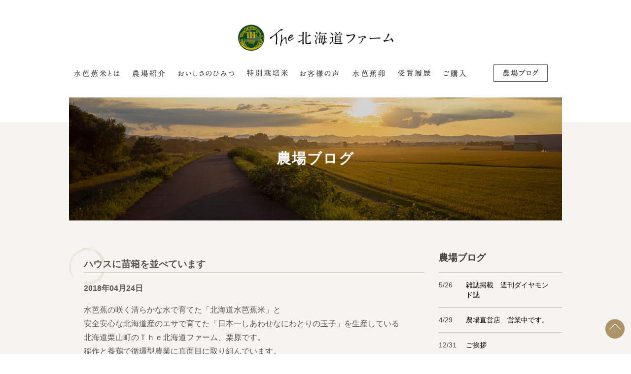

--- FILE ---
content_type: text/html; charset=UTF-8
request_url: https://thehokkaido-farm.co.jp/2018/04/%E3%83%8F%E3%82%A6%E3%82%B9%E3%81%AB%E8%8B%97%E7%AE%B1%E3%82%92%E4%B8%A6%E3%81%B9%E3%81%A6%E3%81%84%E3%81%BE%E3%81%99/
body_size: 29374
content:
<!DOCTYPE html>
<html lang="ja">
<head>
	<meta charset="UTF-8">
	<title>北海道の豊富な水で作る水芭蕉米や黒翡翠鶏のストレスフリー卵をお届け</title>
	<meta name="keywords" content="北海道,牧場,米,卵">
    <meta name="description" content="お米は北海道夕張山系の豊富な雪解け水が生んだ水芭蕉米、卵は1000坪の広大な牧場で育てられた黒翡翠鶏のストレスフリー卵、その他北の恵（じゃがいも、かぼちゃ、こんぶ）の粉末、北海道カレー等、北海道でしか味わえない商品を各種取り揃えております。">
	
	<!--css-->
	<link href="https://thehokkaido-farm.co.jp/main/wp-content/themes/the_hokkaido/css/reset.css" rel="stylesheet" type="text/css" media="all" />
	<link href="https://thehokkaido-farm.co.jp/main/wp-content/themes/the_hokkaido/css/common.css" rel="stylesheet" type="text/css" media="all" />
		<link href="https://thehokkaido-farm.co.jp/main/wp-content/themes/the_hokkaido/css/style.css" rel="stylesheet" type="text/css" media="all" />
		<link href="https://thehokkaido-farm.co.jp/main/wp-content/themes/the_hokkaido/css/font-awesome.min.css" rel="stylesheet" type="text/css" media="all" />
	<!-- viewport setting -->
	<meta name="viewport" content="width=device-width,user-scalable=no,maximum-scale=1" />
	<script src="https://thehokkaido-farm.co.jp/main/wp-content/themes/the_hokkaido/js/jquery-3.1.1.min.js" charset="utf-8"></script>
  	<link rel='dns-prefetch' href='//s.w.org' />
		<script type="text/javascript">
			window._wpemojiSettings = {"baseUrl":"https:\/\/s.w.org\/images\/core\/emoji\/12.0.0-1\/72x72\/","ext":".png","svgUrl":"https:\/\/s.w.org\/images\/core\/emoji\/12.0.0-1\/svg\/","svgExt":".svg","source":{"concatemoji":"https:\/\/thehokkaido-farm.co.jp\/main\/wp-includes\/js\/wp-emoji-release.min.js?ver=5.3.20"}};
			!function(e,a,t){var n,r,o,i=a.createElement("canvas"),p=i.getContext&&i.getContext("2d");function s(e,t){var a=String.fromCharCode;p.clearRect(0,0,i.width,i.height),p.fillText(a.apply(this,e),0,0);e=i.toDataURL();return p.clearRect(0,0,i.width,i.height),p.fillText(a.apply(this,t),0,0),e===i.toDataURL()}function c(e){var t=a.createElement("script");t.src=e,t.defer=t.type="text/javascript",a.getElementsByTagName("head")[0].appendChild(t)}for(o=Array("flag","emoji"),t.supports={everything:!0,everythingExceptFlag:!0},r=0;r<o.length;r++)t.supports[o[r]]=function(e){if(!p||!p.fillText)return!1;switch(p.textBaseline="top",p.font="600 32px Arial",e){case"flag":return s([127987,65039,8205,9895,65039],[127987,65039,8203,9895,65039])?!1:!s([55356,56826,55356,56819],[55356,56826,8203,55356,56819])&&!s([55356,57332,56128,56423,56128,56418,56128,56421,56128,56430,56128,56423,56128,56447],[55356,57332,8203,56128,56423,8203,56128,56418,8203,56128,56421,8203,56128,56430,8203,56128,56423,8203,56128,56447]);case"emoji":return!s([55357,56424,55356,57342,8205,55358,56605,8205,55357,56424,55356,57340],[55357,56424,55356,57342,8203,55358,56605,8203,55357,56424,55356,57340])}return!1}(o[r]),t.supports.everything=t.supports.everything&&t.supports[o[r]],"flag"!==o[r]&&(t.supports.everythingExceptFlag=t.supports.everythingExceptFlag&&t.supports[o[r]]);t.supports.everythingExceptFlag=t.supports.everythingExceptFlag&&!t.supports.flag,t.DOMReady=!1,t.readyCallback=function(){t.DOMReady=!0},t.supports.everything||(n=function(){t.readyCallback()},a.addEventListener?(a.addEventListener("DOMContentLoaded",n,!1),e.addEventListener("load",n,!1)):(e.attachEvent("onload",n),a.attachEvent("onreadystatechange",function(){"complete"===a.readyState&&t.readyCallback()})),(n=t.source||{}).concatemoji?c(n.concatemoji):n.wpemoji&&n.twemoji&&(c(n.twemoji),c(n.wpemoji)))}(window,document,window._wpemojiSettings);
		</script>
		<style type="text/css">
img.wp-smiley,
img.emoji {
	display: inline !important;
	border: none !important;
	box-shadow: none !important;
	height: 1em !important;
	width: 1em !important;
	margin: 0 .07em !important;
	vertical-align: -0.1em !important;
	background: none !important;
	padding: 0 !important;
}
</style>
	<link rel='stylesheet' id='wp-block-library-css'  href='https://thehokkaido-farm.co.jp/main/wp-includes/css/dist/block-library/style.min.css?ver=5.3.20' type='text/css' media='all' />
<link rel='stylesheet' id='colorbox-css'  href='https://thehokkaido-farm.co.jp/main/wp-content/plugins/boxers-and-swipers/colorbox/colorbox.css?ver=1.4.37' type='text/css' media='all' />
<script type='text/javascript' src='https://thehokkaido-farm.co.jp/main/wp-includes/js/jquery/jquery.js?ver=1.12.4-wp'></script>
<script type='text/javascript' src='https://thehokkaido-farm.co.jp/main/wp-includes/js/jquery/jquery-migrate.min.js?ver=1.4.1'></script>
<script type='text/javascript' src='https://thehokkaido-farm.co.jp/main/wp-content/plugins/boxers-and-swipers/colorbox/jquery.colorbox-min.js?ver=1.4.37'></script>
<script type='text/javascript'>
/* <![CDATA[ */
var colorbox_settings = {"rel":"boxersandswipers","transition":"elastic","speed":"350","title":null,"scalePhotos":"true","scrolling":"true","opacity":"0.85","open":null,"returnFocus":"true","trapFocus":"true","fastIframe":"true","preloading":"true","overlayClose":"true","escKey":"true","arrowKey":"true","loop":"true","fadeOut":"300","closeButton":"true","current":"image {current} of {total}","previous":"previous","next":"next","close":"close","width":null,"height":null,"innerWidth":null,"innerHeight":null,"initialWidth":"300","initialHeight":"100","maxWidth":null,"maxHeight":null,"slideshow":"true","slideshowSpeed":"2500","slideshowAuto":null,"slideshowStart":"start slideshow","slideshowStop":"stop slideshow","fixed":null,"top":null,"bottom":null,"left":null,"right":null,"reposition":"true","retinaImage":null,"infinitescroll":null};
/* ]]> */
</script>
<script type='text/javascript' src='https://thehokkaido-farm.co.jp/main/wp-content/plugins/boxers-and-swipers/js/jquery.boxersandswipers.colorbox.js?ver=1.00'></script>
<link rel='https://api.w.org/' href='https://thehokkaido-farm.co.jp/wp-json/' />
<link rel="EditURI" type="application/rsd+xml" title="RSD" href="https://thehokkaido-farm.co.jp/main/xmlrpc.php?rsd" />
<link rel="wlwmanifest" type="application/wlwmanifest+xml" href="https://thehokkaido-farm.co.jp/main/wp-includes/wlwmanifest.xml" /> 
<link rel='prev' title='種蒔き作業　進行中' href='https://thehokkaido-farm.co.jp/2018/04/%e7%a8%ae%e8%92%94%e3%81%8d%e4%bd%9c%e6%a5%ad%e3%80%80%e9%80%b2%e8%a1%8c%e4%b8%ad/' />
<link rel='next' title='田んぼを　耕す' href='https://thehokkaido-farm.co.jp/2018/04/%e7%94%b0%e3%82%93%e3%81%bc%e3%82%92%e3%80%80%e8%80%95%e3%81%99/' />
<meta name="generator" content="WordPress 5.3.20" />
<link rel="canonical" href="https://thehokkaido-farm.co.jp/2018/04/%e3%83%8f%e3%82%a6%e3%82%b9%e3%81%ab%e8%8b%97%e7%ae%b1%e3%82%92%e4%b8%a6%e3%81%b9%e3%81%a6%e3%81%84%e3%81%be%e3%81%99/" />
<link rel='shortlink' href='https://thehokkaido-farm.co.jp/?p=7333' />
<link rel="alternate" type="application/json+oembed" href="https://thehokkaido-farm.co.jp/wp-json/oembed/1.0/embed?url=https%3A%2F%2Fthehokkaido-farm.co.jp%2F2018%2F04%2F%25e3%2583%258f%25e3%2582%25a6%25e3%2582%25b9%25e3%2581%25ab%25e8%258b%2597%25e7%25ae%25b1%25e3%2582%2592%25e4%25b8%25a6%25e3%2581%25b9%25e3%2581%25a6%25e3%2581%2584%25e3%2581%25be%25e3%2581%2599%2F" />
<link rel="alternate" type="text/xml+oembed" href="https://thehokkaido-farm.co.jp/wp-json/oembed/1.0/embed?url=https%3A%2F%2Fthehokkaido-farm.co.jp%2F2018%2F04%2F%25e3%2583%258f%25e3%2582%25a6%25e3%2582%25b9%25e3%2581%25ab%25e8%258b%2597%25e7%25ae%25b1%25e3%2582%2592%25e4%25b8%25a6%25e3%2581%25b9%25e3%2581%25a6%25e3%2581%2584%25e3%2581%25be%25e3%2581%2599%2F&#038;format=xml" />
	<link rel="icon" href="https://thehokkaido-farm.co.jp/main/wp-content/themes/the_hokkaido/img/favicon.ico">
	<link rel="apple-touch-icon" href="https://thehokkaido-farm.co.jp/main/wp-content/themes/the_hokkaido/img/apple-touch-icon.png">
		
	<script>
  		(function(i,s,o,g,r,a,m){i['GoogleAnalyticsObject']=r;i[r]=i[r]||function(){
  		(i[r].q=i[r].q||[]).push(arguments)},i[r].l=1*new Date();a=s.createElement(o),
  		m=s.getElementsByTagName(o)[0];a.async=1;a.src=g;m.parentNode.insertBefore(a,m)
  		})(window,document,'script','https://www.google-analytics.com/analytics.js','ga');

 		ga('create', 'UA-96867472-1', 'auto');
  		ga('send', 'pageview');

	</script>

</head>
<body>
<header class="wrap">
<!-- SP用header -->
	<div id="sp_header" class="clearfix sp_block">
<div class="header_top">
		<div class="header-left">
			<a href="https://thehokkaido-farm.co.jp"><img src="https://thehokkaido-farm.co.jp/main/wp-content/themes/the_hokkaido/img/sp_logo.png" alt="The北海道ファーム"></a>
		</div>
		<div class="header-right">
			<img src="https://thehokkaido-farm.co.jp/main/wp-content/themes/the_hokkaido/img/sp_menu.png" alt="menu" id="disp_menu_btn">
		</div>

	</div>
		<ul class="sp_menu">
			<li><a href="https://thehokkaido-farm.co.jp/introduction/outline/">水芭蕉米とは</a></li>
			<li>　農場紹介<i class="fa fa-chevron-right" aria-hidden="true"></i>
				<ul>
					<li><a href="https://thehokkaido-farm.co.jp/farm/story/">北海道ファームの生い立ち<i class="fa fa-chevron-right" aria-hidden="true"></i></a></li>
					<li><a href="https://thehokkaido-farm.co.jp/farm/kuriyama/">北海道栗山町のご紹介<i class="fa fa-chevron-right" aria-hidden="true"></i></a></li>
					<li><a href="https://thehokkaido-farm.co.jp/farm/mizubasho-rice/">北海道水芭蕉米の農場紹介<i class="fa fa-chevron-right" aria-hidden="true"></i></a></li>
					<li><a href="https://thehokkaido-farm.co.jp/farm/seasons/">農場の四季<i class="fa fa-chevron-right" aria-hidden="true"></i></a></li>
				</ul>
			</li>
			<li>　おいしさのひみつ<i class="fa fa-chevron-right" aria-hidden="true"></i>
				<ul>
					<li><a href="https://thehokkaido-farm.co.jp/secret/variety/">栽培品種のご紹介<i class="fa fa-chevron-right" aria-hidden="true"></i></a></li>
					<li><a href="https://thehokkaido-farm.co.jp/secret/flow/">栽培作業の流れ<i class="fa fa-chevron-right" aria-hidden="true"></i></a></li>
					<li><a href="https://thehokkaido-farm.co.jp/secret/feature/">水芭蕉米栽培方法の特徴<i class="fa fa-chevron-right" aria-hidden="true"></i></a></li>
					<li><a href="https://thehokkaido-farm.co.jp/secret/delivery/">水芭蕉米のおいしい理由<i class="fa fa-chevron-right" aria-hidden="true"></i></a></li>
					<li><a href="https://thehokkaido-farm.co.jp/secret/freshness/">新鮮なお米をお届けするために<i class="fa fa-chevron-right" aria-hidden="true"></i></a></li>
					<li><a href="https://thehokkaido-farm.co.jp/secret/howto/">おいしいご飯の炊き方<i class="fa fa-chevron-right" aria-hidden="true"></i></a></li>
				</ul>
			</li>
			<li>　特別栽培米<i class="fa fa-chevron-right" aria-hidden="true"></i>
				<ul>
					<li><a href="https://thehokkaido-farm.co.jp/safety/delicious/">安全で美味しい米づくり<i class="fa fa-chevron-right" aria-hidden="true"></i></a></li>
				</ul>
			</li>
			<li><a href="https://thehokkaido-farm.co.jp/egg/outline/">水芭蕉卵</a></li>
			<li><a href="https://thehokkaido-farm.co.jp/award/">受賞履歴</a></li>
			<!--li><a href="https://thehokkaido-farm.co.jp/contact/">ご購入</a></li-->
			<li><a href="http://shop.thehokkaido-farm.co.jp/" target="_blank">ご購入</a></li>
			<li><a href="https://thehokkaido-farm.co.jp/customer/">お客様の声</a></li>
			<li>　会社概要<i class="fa fa-chevron-right" aria-hidden="true"></i>
				<ul>
					<li><a href="https://thehokkaido-farm.co.jp/company/aboutus/">ご挨拶<i class="fa fa-chevron-right" aria-hidden="true"></i></a></li>
					<li><a href="https://thehokkaido-farm.co.jp/company/outline/">会社概要<i class="fa fa-chevron-right" aria-hidden="true"></i></a></li>
					<li><a href="https://thehokkaido-farm.co.jp/company/farm/">提携農場<i class="fa fa-chevron-right" aria-hidden="true"></i></a></li>
					<li><a href="https://thehokkaido-farm.co.jp/company/media/">メディア掲載<i class="fa fa-chevron-right" aria-hidden="true"></i></a></li>
				</ul>
			</li>
			<li><a href="https://thehokkaido-farm.co.jp/company/group/">グループ紹介</a></li>
			<li><a href="https://thehokkaido-farm.co.jp/category/blog/">農場ブログ</a></li>
		</ul>
	</div>

	<!-- PC用header -->
			<div id="pc_header_top" class="clearfix pc_block">
			<h1><a href="https://thehokkaido-farm.co.jp"><img src="https://thehokkaido-farm.co.jp/main/wp-content/themes/the_hokkaido/img/sp_logo.png" alt="The北海道ファーム"></a></h1>
			<div class="menu-pc_menu_under-container"><ul class="main_nav clearfix"><li id="menu-item-5456" class="menu m_about menu-item menu-item-type-post_type menu-item-object-page menu-item-5456"><a href="https://thehokkaido-farm.co.jp/introduction/outline/">水芭蕉米とは</a></li>
<li id="menu-item-5455" class="menu m_intro menu-item menu-item-type-post_type menu-item-object-page menu-item-5455"><a href="https://thehokkaido-farm.co.jp/farm/story/">農場紹介</a></li>
<li id="menu-item-5447" class="menu m_secret menu-item menu-item-type-post_type menu-item-object-page menu-item-5447"><a href="https://thehokkaido-farm.co.jp/secret/variety/">おいしさのひみつ</a></li>
<li id="menu-item-5457" class="menu m_safety menu-item menu-item-type-post_type menu-item-object-page menu-item-5457"><a href="https://thehokkaido-farm.co.jp/safety/delicious/">特別栽培米</a></li>
<li id="menu-item-5459" class="menu m_customer menu-item menu-item-type-post_type menu-item-object-page menu-item-5459"><a href="https://thehokkaido-farm.co.jp/customer/">お客様の声</a></li>
<li id="menu-item-5460" class="menu m_egg menu-item menu-item-type-post_type menu-item-object-page menu-item-5460"><a href="https://thehokkaido-farm.co.jp/egg/outline/">水芭蕉卵</a></li>
<li id="menu-item-6880" class="menu m_award menu-item menu-item-type-post_type menu-item-object-page menu-item-6880"><a href="https://thehokkaido-farm.co.jp/award/">受賞履歴</a></li>
<li id="menu-item-6341" class="menu m_buy menu-item menu-item-type-custom menu-item-object-custom menu-item-6341"><a target="_blank" rel="noopener noreferrer" href="http://shop.thehokkaido-farm.co.jp/">ご購入・お問い合わせ</a></li>
<li id="menu-item-5448" class="nojoblog m_blog menu-item menu-item-type-taxonomy menu-item-object-category current-post-ancestor current-menu-parent current-post-parent menu-item-5448"><a href="https://thehokkaido-farm.co.jp/category/blog/">農場ブログ</a></li>
</ul></div>			<script>
			$(function(){
			  $('#pc_header_top .main_nav .current-menu-item a').css('background-image', $('#pc_header_top .main_nav .current-menu-item a').css('background-image').replace(/1.png/g,"2.png"));
				if(!$('#pc_header_top .main_nav .current-menu-item').hasClass('nojoblog')){
					$('#pc_header_top .main_nav .current-menu-item').css('border-bottom', 'solid 3px #544c43');
				}
			});
			</script>
		</div>
	</header>
	
<style type="text/css">	
	.main .content-left .content p {
			padding: 0 ;
	}
	.main .content-left .content img {
			padding: 1em 0;
	}
</style>

<div class="main">
<div class="wrap">
<h2 class="title-blog">農場ブログ</h2>
<div class="clearfix">
<div class="content-left">
<div class="content"><!-- コンテンツ -->
<h3 class="line">ハウスに苗箱を並べています</h3>
<h4 class="blog-date">2018年04月24日</h4>
<div class="flow blog-contents">

		
			<p>水芭蕉の咲く清らかな水で育てた「北海道水芭蕉米」と</p>
<p>安全安心な北海道産のエサで育てた「日本一しあわせなにわとりの玉子」を生産している</p>
<p>北海道栗山町のＴｈｅ北海道ファーム、栗原です。</p>
<p>稲作と養鶏で循環型農業に真面目に取り組んでいます。</p>
<p>&nbsp;</p>
<p>先日から順調に　芽だし、種まきを進めています。</p>
<p>同時に　種まきをした苗箱を　育苗用ハウスに並べています。</p>
<p><img class="alignnone size-medium wp-image-7329" src="http://thehokkaido-farm.co.jp/main/wp-content/uploads/2018/04/IMG_0786-300x225.jpg" alt="" width="300" height="225" srcset="https://thehokkaido-farm.co.jp/main/wp-content/uploads/2018/04/IMG_0786-300x225.jpg 300w, https://thehokkaido-farm.co.jp/main/wp-content/uploads/2018/04/IMG_0786-768x576.jpg 768w, https://thehokkaido-farm.co.jp/main/wp-content/uploads/2018/04/IMG_0786.jpg 867w" sizes="(max-width: 300px) 100vw, 300px" /></p>
<p>「ならべーる」という、苗箱並べ機を使いながら１枚１枚並べていきます。</p>
<p>&nbsp;</p>
<p><img class="alignnone size-medium wp-image-7331" src="http://thehokkaido-farm.co.jp/main/wp-content/uploads/2018/04/IMG_0782-300x225.jpg" alt="" width="300" height="225" srcset="https://thehokkaido-farm.co.jp/main/wp-content/uploads/2018/04/IMG_0782-300x225.jpg 300w, https://thehokkaido-farm.co.jp/main/wp-content/uploads/2018/04/IMG_0782-768x576.jpg 768w, https://thehokkaido-farm.co.jp/main/wp-content/uploads/2018/04/IMG_0782.jpg 867w" sizes="(max-width: 300px) 100vw, 300px" /></p>
<p>そのあと、１枚１枚踏み込んで、苗箱を地面に密着させていきます。</p>
<p>ここで、きちんと苗箱を地面に密着させておかないと、苗の生育が進んでくると</p>
<p>色々と問題が起きるので、丁寧に仕事を進めていきます。</p>
<p>&nbsp;</p>
<p><img class="alignnone size-medium wp-image-7330" src="http://thehokkaido-farm.co.jp/main/wp-content/uploads/2018/04/IMG_0785-300x225.jpg" alt="" width="300" height="225" srcset="https://thehokkaido-farm.co.jp/main/wp-content/uploads/2018/04/IMG_0785-300x225.jpg 300w, https://thehokkaido-farm.co.jp/main/wp-content/uploads/2018/04/IMG_0785-768x576.jpg 768w, https://thehokkaido-farm.co.jp/main/wp-content/uploads/2018/04/IMG_0785.jpg 867w" sizes="(max-width: 300px) 100vw, 300px" /></p>
<p>苗箱を並べるという事は、苗箱を供給する仕事もあります。</p>
<p>並べ機の「ならべーる」の能力を発揮させるためには、供給側が大事です。</p>
<p>機械が仕事しやすいように、人間が段取りします。</p>
<p>&nbsp;</p>
<p>この仕事の、一番大変な所は、暑さ！</p>
<p>ビニールハウス内の作業なので、晴天の日には室温３０℃オーバー！</p>
<p>さらに日差しを遮る物が何もないので、ジリジリきます。</p>
<p>&nbsp;</p>
<p>予定では、あと数日、芽だし、種まき、並べが続きます。</p>
<p>そうそう、最初に種まきしたハウスは、そろそろ芽が出てきました。</p>
<p>またご紹介します。</p>
<p>&nbsp;</p>
<p>&nbsp;</p>
<p>～お知らせ～</p>
<p>日本一おいしいお米コンテスト優秀金賞受賞のお米。</p>
<p>Ｔｈｅ北海道ファーム製品の全商品は、こちらから。</p>
<p><a href="http://shop.thehokkaido-farm.co.jp/" target="_blank" rel="noopener">http://shop.thehokkaido-farm.co.jp/</a></p>
<p>どうぞ、ご覧ください。</p>

  		
  			
		
		
<ul class="blog-pager clearfix">
 	<li class="new"><a href="https://thehokkaido-farm.co.jp/2018/04/%e7%a8%ae%e8%92%94%e3%81%8d%e4%bd%9c%e6%a5%ad%e3%80%80%e9%80%b2%e8%a1%8c%e4%b8%ad/" rel="prev"><i class="fa fa-chevron-circle-left"></i> 種蒔き作業　進行中</a></li>
 	<li class="old"><a href="https://thehokkaido-farm.co.jp/2018/04/%e7%94%b0%e3%82%93%e3%81%bc%e3%82%92%e3%80%80%e8%80%95%e3%81%99/" rel="next">田んぼを　耕す <i class="fa fa-chevron-circle-right"></i></a></li>
</ul>
</div>
<!-- /コンテンツ -->

</div>
</div>

<!-- /サイドコンテンツ-->
<div class="content-right pc_block">
<h3>農場ブログ</h3>

<dl class="clearfix">
<dt>5/26</dt>
<dd><a href="https://thehokkaido-farm.co.jp/2022/05/%e9%9b%91%e8%aa%8c%e6%8e%b2%e8%bc%89%e3%80%80%e9%80%b1%e5%88%8a%e3%83%80%e3%82%a4%e3%83%a4%e3%83%a2%e3%83%b3%e3%83%89%e8%aa%8c/">雑誌掲載　週刊ダイヤモンド誌</a></dd>
</dl>
<dl class="clearfix">
<dt>4/29</dt>
<dd><a href="https://thehokkaido-farm.co.jp/2021/04/%e8%be%b2%e5%a0%b4%e7%9b%b4%e5%96%b6%e5%ba%97%e3%80%80%e5%96%b6%e6%a5%ad%e4%b8%ad%e3%81%a7%e3%81%99%e3%80%82/">農場直営店　営業中です。</a></dd>
</dl>
<dl class="clearfix">
<dt>12/31</dt>
<dd><a href="https://thehokkaido-farm.co.jp/2020/12/%e3%81%94%e6%8c%a8%e6%8b%b6-2/">ご挨拶</a></dd>
</dl>
<dl class="clearfix">
<dt>12/14</dt>
<dd><a href="https://thehokkaido-farm.co.jp/2020/12/%e9%b6%8f%e8%88%8e%e3%82%82%e5%86%ac%e3%81%ab%e3%81%aa%e3%82%8a%e3%81%be%e3%81%97%e3%81%9f/">鶏舎も冬になりました</a></dd>
</dl>
<dl class="clearfix">
<dt>11/27</dt>
<dd><a href="https://thehokkaido-farm.co.jp/2020/11/%e9%81%93%e7%94%a3%ef%bc%88%e3%81%bb%e3%81%bc%ef%bc%89100%ef%bc%85%e3%81%ae%e9%b6%8f%e3%81%ae%e3%82%a8%e3%82%b5%e3%81%a7%e3%81%99/">道産（ほぼ）100％の鶏のエサです</a></dd>
</dl>
<dl class="clearfix">
<dt>11/17</dt>
<dd><a href="https://thehokkaido-farm.co.jp/2020/11/%e7%b1%b3%e5%b7%a5%e5%a0%b4%e3%81%af%e3%81%98%e3%82%81%e3%81%be%e3%81%97%e3%81%9f/">米工場はじめました</a></dd>
</dl>
<dl class="clearfix">
<dt>11/11</dt>
<dd><a href="https://thehokkaido-farm.co.jp/2020/11/%e5%88%9d%e9%9b%aa%e3%81%a7%e5%a4%a7%e9%9b%aa/">初雪で大雪</a></dd>
</dl>
<dl class="clearfix">
<dt>11/9</dt>
<dd><a href="https://thehokkaido-farm.co.jp/2020/11/%ef%bd%93%ef%bd%88%ef%bd%8f%ef%bd%90%e3%81%ae%e7%89%87%e4%bb%98%e3%81%91/">ＳＨＯＰの片付け</a></dd>
</dl>
<dl class="clearfix">
<dt>11/5</dt>
<dd><a href="https://thehokkaido-farm.co.jp/2020/11/%e6%96%b0%e7%b1%b3%ef%bc%81%e3%81%bb%e3%81%bc%e5%88%9d%e5%87%ba%e8%8d%b7%e3%80%82/">新米！ほぼ初出荷。</a></dd>
</dl>
<dl class="clearfix">
<dt>11/2</dt>
<dd><a href="https://thehokkaido-farm.co.jp/2020/11/thf-shop-%e4%bb%8a%e5%ad%a3%e5%96%b6%e6%a5%ad%e7%b5%82%e4%ba%86/">THF-SHOP 今季営業終了</a></dd>
</dl>
<dl class="clearfix">
<dt>7/26</dt>
<dd><a href="https://thehokkaido-farm.co.jp/2020/07/jimo%e3%83%91%e3%83%95%e3%82%a7%ef%bc%93%e9%87%8d%e5%a5%8f/">新メニュー！JIMOパフェ！３種類！</a></dd>
</dl>
<dl class="clearfix">
<dt>7/13</dt>
<dd><a href="https://thehokkaido-farm.co.jp/2020/07/%e9%9b%a8%e3%81%ae%e6%97%a5%e3%80%80%e8%aa%ad%e6%9b%b8%ef%bc%92/">雨の日　読書２</a></dd>
</dl>
<dl class="clearfix">
<dt>7/9</dt>
<dd><a href="https://thehokkaido-farm.co.jp/2020/07/the%e5%8c%97%e6%b5%b7%e9%81%93%e3%83%95%e3%82%a1%e3%83%bc%e3%83%a0%e3%80%80shop%e3%80%80%e3%82%aa%e3%83%bc%e3%83%97%e3%83%b3/">The北海道ファーム　SHOP　オープン</a></dd>
</dl>
<dl class="clearfix">
<dt>6/20</dt>
<dd><a href="https://thehokkaido-farm.co.jp/2020/06/%e6%85%8c%e3%81%9f%e3%81%a0%e3%81%97%e3%81%84%ef%bc%96%e6%9c%88%e3%81%a7%e3%81%99/">慌ただしい６月です</a></dd>
</dl>
<dl class="clearfix">
<dt>6/6</dt>
<dd><a href="https://thehokkaido-farm.co.jp/2020/06/%e5%8c%97%e6%b5%b7%e9%81%93%e3%81%98%e3%82%83%e3%82%89%e3%82%93%ef%bc%96%e6%9c%88%e5%8f%b7%e3%80%80%e6%8e%b2%e8%bc%89/">北海道じゃらん６月号　掲載</a></dd>
</dl>

<!--  日付けカテゴリ -->
<style>
h4 {
	margin-top: 3em;
}
.yearly_list{
	border-top: 1px solid #c5c3c0;
	font-size: 14.4px;
  	margin: 1em 0;
}
.yearly_list li{
	color: #403f3c;
	padding: 1em 0;
	border-bottom: 1px solid #c5c3c0;
}
</style>
<h4>年別アーカイブ</h4>
<ul class="yearly_list">	<li><a href='https://thehokkaido-farm.co.jp/2022/'>2022年</a></li>
	<li><a href='https://thehokkaido-farm.co.jp/2021/'>2021年</a></li>
	<li><a href='https://thehokkaido-farm.co.jp/2020/'>2020年</a></li>
	<li><a href='https://thehokkaido-farm.co.jp/2019/'>2019年</a></li>
	<li><a href='https://thehokkaido-farm.co.jp/2018/'>2018年</a></li>
	<li><a href='https://thehokkaido-farm.co.jp/2017/'>2017年</a></li>
	<li><a href='https://thehokkaido-farm.co.jp/2016/'>2016年</a></li>
	<li><a href='https://thehokkaido-farm.co.jp/2015/'>2015年</a></li>
	<li><a href='https://thehokkaido-farm.co.jp/2014/'>2014年</a></li>
</ul>


</div>

</div>
<div class="content-bottom wrap pc_block">

<a href="../../../../">トップページ</a>

<img src="/main/wp-content/themes/the_hokkaido/img/bottom_arrow.png" alt="→" />
<a href="/category/blog/">農場ブログ</a>
<img src="/main/wp-content/themes/the_hokkaido/img/bottom_arrow.png" alt="→" />
ハウスに苗箱を並べています
</div>
</div>
</div>
	
	
	

<footer>
	<div class="footer_content clearfix">
		<div class="top_left">
			<img src="https://thehokkaido-farm.co.jp/main/wp-content/themes/the_hokkaido/img/logo_sp.png" alt="The北海道ファーム">
			<p>〒069-1507
			<br>北海道夕張郡栗山町字旭台168－63
			<br>Tel.0123-72-2422
			<br>メール
			<br>
			<script type="text/javascript">
<!--
function converter(M){
var str="", str_as="";
for(var i=0;i<M.length;i++){
str_as = M.charCodeAt(i);
str += String.fromCharCode(str_as + 1);
}
return str;
}
function mail_to(k_1,k_2)
{eval(String.fromCharCode(108,111,99,97,116,105,111,110,46,104,114,101,102,32,
61,32,39,109,97,105,108,116,111,58) 
+ escape(k_1) + 
converter(String.fromCharCode(108,104,121,116,97,96,114,103,110,108,96,104,63,115,103,100,103,110,106,106,96,104,99,110,44,101,96,113,108,45,98,110,45,105,111,
62,114,116,97,105,100,98,115,60)) 
+ escape(k_2) + "'");} 
document.write('<a href=JavaScript:mail_to("","")><img src="https://thehokkaido-farm.co.jp/main/wp-content/themes/the_hokkaido/img/mailto.png" alt="メールでのお問合せ"><\/a>');
//-->
</script>
<noscript>（画像などを設置）</noscript></p>
		</div><!--footer_left-->
		<div class="top_right clearfix pc_block">
			<ul class="foot_box">
				<li><a href="https://thehokkaido-farm.co.jp">トップページ</a></li>
				<li><a href="https://thehokkaido-farm.co.jp/introduction/outline/">水芭蕉米とは</a></li>
				<li><a href="https://thehokkaido-farm.co.jp/farm/story/">農場紹介</a>
					<ul>
						<li><a href="https://thehokkaido-farm.co.jp/farm/story/">The北海道ファームの生い立ち</a></li>
						<li><a href="https://thehokkaido-farm.co.jp/farm/kuriyama/">北海道栗山町のご紹介</a></li>
						<li><a href="https://thehokkaido-farm.co.jp/farm/mizubasho-rice/">北海道水芭蕉米の農場紹介</a></li>
						<li><a href="https://thehokkaido-farm.co.jp/farm/seasons/">農場の四季</a></li>
					</ul>
				</li>
			</ul>
			<ul class="foot_box">
				<li><a href="https://thehokkaido-farm.co.jp/secret/variety/">おいしさのひみつ</a>
					<ul>
						<li><a href="https://thehokkaido-farm.co.jp/secret/variety/">栽培品種のご紹介</a></li>
						<li><a href="https://thehokkaido-farm.co.jp/secret/flow/">栽培作業の流れ</a></li>
						<li><a href="https://thehokkaido-farm.co.jp/secret/feature/">水芭蕉米栽培方法の特徴</a></li>
						<li><a href="https://thehokkaido-farm.co.jp/secret/delivery/">⽔芭蕉⽶のおいしい理由</a></li>
						<li><a href="https://thehokkaido-farm.co.jp/secret/freshness/">新鮮なお米をお届けするために</a></li>
						<li><a href="https://thehokkaido-farm.co.jp/secret/howto/">おいしいご飯の炊き方</a></li>
					</ul>
				</li>
			</ul>
			<ul class="foot_box">
				<li><a href="https://thehokkaido-farm.co.jp/safety/delicious/">特別栽培米</a></li>
                <li><a href="https://thehokkaido-farm.co.jp/award/">受賞履歴</a></li>
				<li><a href="https://thehokkaido-farm.co.jp/egg/outline/">水芭蕉卵</a>
				<li><a href="http://shop.thehokkaido-farm.co.jp/" target="_blank">ご購入</a></li>
				<li><a href="https://thehokkaido-farm.co.jp/customer/">お客様の声</a></li>
			</ul>

			<ul class="foot_box">
				<li><a href="https://thehokkaido-farm.co.jp/company/aboutus/">会社概要</a>
					<ul>
						<li><a href="https://thehokkaido-farm.co.jp/company/aboutus/">ご挨拶</a></li>
						<li><a href="https://thehokkaido-farm.co.jp/company/outline/">会社概要</a></li>
						<li><a href="https://thehokkaido-farm.co.jp/company/farm/">提携農場</a></li>
						<li><a href="https://thehokkaido-farm.co.jp/company/media/">メディア掲載</a></li>
						<li><a href="https://thehokkaido-farm.co.jp/company/group/">グループ紹介</a></li>
					</ul>
				</li>
				<li><a href="https://thehokkaido-farm.co.jp/category/blog/">農場ブログ</a></li>
				<!-- <li><a href="https://thehokkaido-farm.co.jp/category/blog/">ブログ</a></li> -->
			</ul>
		</div><!--footer_right-->
	</div><!--#footer_content-->

	<div class="pointer_wrap"><img src="https://thehokkaido-farm.co.jp/main/wp-content/themes/the_hokkaido/img/pointer.png" alt="" id="pointer"></div>

	<div class="wrap clearfix footer_bottom">
		<ul class="bottom_left">
			<li><a href="../../sitemappage/">サイトマップ</a></li>
			<li><a href="../../privacypolicy/">個人情報保護方針</a></li>
			<!-- <li><a href="#">お問合せ</a></li> -->
		</ul>
		<p class="bottom_right">Copyright&copy;<br class="sp_inline"/> The北海道ファーム株式会社<br class="sp_inline"/> All rights reserved.</p>
	</div>
</footer>
<script src="https://thehokkaido-farm.co.jp/main/wp-content/themes/the_hokkaido/js/common.js" charset="utf-8"></script>
<script type='text/javascript' src='https://thehokkaido-farm.co.jp/main/wp-includes/js/wp-embed.min.js?ver=5.3.20'></script>
</body>
</html>


--- FILE ---
content_type: text/css
request_url: https://thehokkaido-farm.co.jp/main/wp-content/themes/the_hokkaido/css/common.css
body_size: 5510
content:
@charset "UTF-8";
body {
  font-family: "ヒラギノ角ゴ Pro W3", "Hiragino Kaku Gothic Pro", Osaka, "メイリオ", Meiryo, "ＭＳ Ｐゴシック", "MS P Gothic", Verdana, sans-serif; }

a {
  text-decoration: none;
  color: #000; }

a:hover {
  text-decoration: underline; }

.sp_inline {
  display: none; }
  @media screen and (max-width: 768px) {
    .sp_inline {
      display: inline; } }

.sp_block {
  display: none; }
  @media screen and (max-width: 768px) {
    .sp_block {
      display: block; } }

.pc_inline {
  display: inline; }
  @media screen and (max-width: 768px) {
    .pc_inline {
      display: none; } }

.pc_block {
  display: block; }
  @media screen and (max-width: 768px) {
    .pc_block {
      display: none; } }

.clearfix:after {
  clear: both;
  content: ".";
  display: block;
  height: 0;
  visibility: hidden; }

.wrap {
  max-width: 1000px;
  width: 100%;
  box-sizing: border-box;
  margin: 0 auto; }

header #sp_header {
  position: relative;}
/*★トップ未固定  */
header #sp_header.fixed {
  position: fixed;
    top: 0;
    left:0;
    height:100%;
    overflow-y: scroll;
  z-index: 100;
}
  header #sp_header .header_top{
    overflow: hidden;
    background: #ffffff;
  }
  header #sp_header .header-left {
    float: left;
    width: 78%;
    box-sizing: border-box;
    padding: 5% 3% 3% 3%; }
    header #sp_header .header-left img {
      width: 85%; }
  header #sp_header .header-right {
    float: right;
    box-sizing: border-box;
    padding: 3% 4%;
    width: 22%; }
    header #sp_header .header-right img {
      width: 100%; }
  header #sp_header .sp_menu {
    display: none;
    width: 100%;
    position: absolute;
    opacity: 0.9;
    /*margin-top: 75px;*/
    /*★トップ固定  */
    background-color: #000; }
    header #sp_header .sp_menu li {
      line-height: 3.3;
      border-bottom: 0.2px #999 solid;
      color: #eee;
      position: relative; }
      header #sp_header .sp_menu li a {
        text-decoration: none;
        color: #eee;
        display: block;
        padding: 0 1em; }
        header #sp_header .sp_menu li a.nojoblog {
          display: block;
          text-align: center;
          line-height: 2;
          padding: 0.5em 1em;
          margin: 1em 2em;
          border: 0.2px #640 solid; }
      header #sp_header .sp_menu li .fa {
        position: absolute;
        right: 1em;
        top: 1.5em; }
      header #sp_header .sp_menu li > ul {
        display: none; }
        header #sp_header .sp_menu li > ul li {
          border-bottom: none;
          border-top: 0.2px #640 solid; }
          header #sp_header .sp_menu li > ul li a {
            padding-left: 2em;
            color: #a84; }

footer {
  color: #898781;
  background-color: #eceae7;
  font-size: 13px;
  line-height: 1.5em; }
  @media screen and (max-width: 768px) {
    footer {
      text-align: center; } }
  footer .footer_content {
    padding: 2em 0; }
    footer .footer_content > * {
      box-sizing: border-box;
      float: left; }
      @media screen and (max-width: 768px) {
        footer .footer_content > * {
          float: none; } }
    footer .footer_content .top_left {
      padding: 1.5em 2em;
      width: 20%; }
      footer .footer_content .top_left > img {
        width: 50%; }
      @media screen and (max-width: 768px) {
        footer .footer_content .top_left {
        	padding: 0 2em;
          float: none;
          width: 100%; } }
    footer .footer_content .top_right {
      width: 80%;
      border-left: 1px solid #dddbd8;
      padding: 2%; }
      footer .footer_content .top_right .foot_box {
        width: 25%;
        float: left;
        line-height: 2.5em; }
        footer .footer_content .top_right .foot_box > li {
          list-style-image: url(../img/footer_arrow.png);
          padding-left: 5px; }
          footer .footer_content .top_right .foot_box > li > a {
            font-weight: bold; }
          footer .footer_content .top_right .foot_box > li li > a {
            color: #898781; }
  footer .footer_bottom {
    border-top: 1px solid #dddbd8;
    padding: 2em 0; }
    @media screen and (max-width: 768px) {
      footer .footer_bottom {
        padding: 0; } }
    footer .footer_bottom .bottom_left {
      float: left;
      font-weight: bold; }
      footer .footer_bottom .bottom_left > li {
        padding: 0 0.5em;
        display: inline; }
      @media screen and (max-width: 768px) {
        footer .footer_bottom .bottom_left {
          float: none; }
          footer .footer_bottom .bottom_left > li {
            border-bottom: 1px solid #dddbd8;
            display: block; }
            footer .footer_bottom .bottom_left > li a {
              display: block;
              line-height: 3em; } }
    footer .footer_bottom .bottom_right {
      font-size: 0.9em;
      float: right; }
      @media screen and (max-width: 768px) {
        footer .footer_bottom .bottom_right {
          float: none;
          padding: 2em 0; } }

.pointer_wrap {
}
  .pointer_wrap #pointer {
    cursor: pointer;
    width: 3em;
    position: fixed;
    bottom: 2.5em;
    right: 1em;
  }
    @media screen and (max-width: 768px) {
      .pointer_wrap #pointer {
        width: 4em;
        /*position: fixed;*/
        /*bottom: 2.5em;
        right: 1em;*/
        display: none; } }
/*# sourceMappingURL=common.css.map */


--- FILE ---
content_type: text/css
request_url: https://thehokkaido-farm.co.jp/main/wp-content/themes/the_hokkaido/css/style.css
body_size: 36803
content:
header #pc_header_top {
  text-align: center;
  margin: 50px auto 77px; }
  header #pc_header_top h1 {
    padding: 0 0 25px;
    width: 315px;
    margin: 0 auto; }
    header #pc_header_top h1 img {
      width: 100%; }
  header #pc_header_top .main_nav {
    max-width: 1000px;
    margin: 10 auto 25px; }
    header #pc_header_top .main_nav li {
      display: inline-block;
      padding-bottom: 5px;
      margin: 10px 2% 0 0; }
      header #pc_header_top .main_nav li:hover {
        border-bottom: solid 3px #544c43; }
      header #pc_header_top .main_nav li a {
        display: block; }
        header #pc_header_top .main_nav li a:hover {
          background: none; }
          header #pc_header_top .main_nav li a:hover img {
            visibility: hidden; }
      header #pc_header_top .main_nav li.nojoblog {
        margin-top: 0;
        margin-left: 30px;
        vertical-align: top;
        border-bottom: none; }
        /*header #pc_header_top .main_nav li.nojoblog:hover {
          border-bottom: none; }*/
      header #pc_header_top .main_nav li.m_buy {
        background: url("../img/buy2-2.png") no-repeat; }
      header #pc_header_top .main_nav li.m_news {
        background: url("../img/news2-2.png") no-repeat; }
      header #pc_header_top .main_nav li.m_customer {
        background: url("../img/customer2-2.png") no-repeat; }
      header #pc_header_top .main_nav li.m_egg {
        background: url("../img/egg2-2.png") no-repeat; }
      header #pc_header_top .main_nav li.m_safety {
        background: url("../img/safety2-2.png") no-repeat; }
      header #pc_header_top .main_nav li.m_secret {
        background: url("../img/secret2-2.png") no-repeat; }
      header #pc_header_top .main_nav li.m_intro {
        background: url("../img/intro2-2.png") no-repeat; }
      header #pc_header_top .main_nav li.m_about {
        background: url("../img/about2-2.png") no-repeat; }
      header #pc_header_top .main_nav li.m_blog {
        background: url("../img/blog2-2.png") no-repeat; }

.main {
  background-color: #f6f4f0; }
  .main > .wrap > h2 {
    position: relative;
    top: -50px; }
    .main > .wrap > h2 img {
      width: 100%; }
    @media screen and (max-width: 768px) {
      .main > .wrap > h2 {
        /*���g�b�v�Œ� position: static; */
        position: static;
        /* margin-top: 75px; */}
      .wrap-top-img {
        position: static;
        /* margin-top: 75px; */
      } }

  .main .wrap h2.title-intro {
  	width: 1000px;
  	height: 140px;
  	background: url("../img/title-intro.png") no-repeat;
  	text-align: center;
  	vertical-align: middle;
  	font-size: 180%;
  	letter-spacing: 2px;
  	color: #ffffff;
  	padding-top: 110px;
    }
  .main .wrap h2.title-farm {
  	width: 1000px;
  	height: 140px;
  	background: url("../img/title-farm.png") no-repeat;
  	text-align: center;
  	vertical-align: middle;
  	font-size: 180%;
  	letter-spacing: 2px;
  	color: #ffffff;
  	padding-top: 110px;
    }
  .main .wrap h2.title-secret {
  	width: 750px;
  	height: 140px;
  	padding-left: 250px;
  	background: url("../img/title-secret.png") no-repeat;
  	text-align: center;
  	vertical-align: middle;
  	font-size: 180%;
  	letter-spacing: 2px;
  	color: #555555 !important;
  	padding-top: 110px;
    }
  .main .wrap h2.title-safety {
  	width: 1000px;
  	height: 140px;
  	background: url("../img/title-safety.png") no-repeat;
  	text-align: center;
  	vertical-align: middle;
  	font-size: 180%;
  	letter-spacing: 2px;
  	color: #ffffff;
  	padding-top: 110px;
    }
  .main .wrap h2.title-customer {
  	width: 1000px;
  	height: 140px;
  	background: url("../img/title-customer.png") no-repeat;
  	text-align: center;
  	vertical-align: middle;
  	font-size: 180%;
  	letter-spacing: 2px;
  	color: #ffffff;
  	padding-top: 110px;
    }
  .main .wrap h2.title-contact {
  	width: 1000px;
  	height: 140px;
  	background: url("../img/title-contact.png") no-repeat;
  	text-align: center;
  	vertical-align: middle;
  	font-size: 180%;
  	letter-spacing: 2px;
  	color: #ffffff;
  	padding-top: 110px;
    }
  .main .wrap h2.title-blog {
  	width: 1000px;
  	height: 140px;
  	background: url("../img/title-blog.png") no-repeat;
  	text-align: center;
  	vertical-align: middle;
  	font-size: 180%;
  	letter-spacing: 2px;
  	color: #ffffff;
  	padding-top: 110px;
    }
  .main .wrap h2.title-news {
  	width: 1000px;
  	height: 140px;
  	background: url("../img/title-news.png") no-repeat;
  	text-align: center;
  	vertical-align: middle;
  	font-size: 180%;
  	letter-spacing: 2px;
  	color: #ffffff;
  	padding-top: 110px;
    }
  .main .wrap h2.title-egg {
  	width: 1000px;
  	height: 140px;
  	background: url("../img/title-egg.png") no-repeat center;
  	text-align: center;
  	vertical-align: middle;
  	font-size: 180%;
  	letter-spacing: 2px;
  	color: #ffffff;
  	padding-top: 110px;
    }
   
  .main .wrap h2.title-company {
  	width: 1000px;
  	height: 140px;
  	background: url("../img/title-company.png") no-repeat;
  	text-align: center;
  	vertical-align: middle;
  	font-size: 180%;
  	letter-spacing: 2px;
  	color: #ffffff;
  	padding-top: 110px;
    }
    
    
    .voice {
    	margin-left:30px;
    }
    .voice img {
    	width: 690px;
    	height: auto;
    	margin-bottom: 2em;
      border: 1px solid #999;
    }
    
    .voice p {
    	padding: 0.3em 0;
    	font-weight: bolder;
    }

    @media screen and (max-width: 768px) {
    	.voice {
    		margin-left:0;
    		padding: 0 10%;
    	}
    	.voice img {
    		width: 100%;
    		height: auto;
    		padding-bottom: 1em;
    	}
    	.voice p {
    		padding: 0.2em 0 !important;
    		margin-bottom: 0;
    	}
      .main .wrap h2.title-farm {
        width: 100%;
  	    background: url("../img/title-farm-sp.png") no-repeat top center;
  	    background-size: 100%;
        font-size: 120%;
        line-height: 1.5em;
        padding-top: 60px;
        height: 95px;
      }
      .main .wrap h2.title-intro {
        width: 100%;
        padding-left: 0;
  	    background: url("../img/title-intro.png") no-repeat top center;
        font-size: 120%;
        line-height: 1.5em;
        padding-top: 60px;
        height: 95px;
      }
      .main .wrap h2.title-secret {
        width: 100%;
        padding-left: 0;
  	    background: url("../img/title-secret-sp.png") no-repeat top center;
  	    background-size: 100%;
        font-size: 120%;
        line-height: 1.5em;
        padding-top: 60px;
        height: 95px;
      }
      .main .wrap h2.title-secret span,
      .main .wrap h2.title-egg span {
      	display: block;
      }
      .main .wrap h2.title-safety {
        width: 100%;
  	    background: url("../img/title-safety.png") no-repeat top center;
        font-size: 120%;
        line-height: 1.5em;
        padding-top: 60px;
        height: 95px;
      }
      .main .wrap h2.title-customer {
        width: 100%;
  	    background: url("../img/title-customer.png") no-repeat top center;
        font-size: 120%;
        line-height: 1.5em;
        padding-top: 60px;
        height: 95px;
      }
      .main .wrap h2.title-contact {
        width: 100%;
  	    background: url("../img/title-contact.png") no-repeat top center;
        font-size: 120%;
        line-height: 1.5em;
        padding-top: 60px;
        height: 95px;
      }
      .main .wrap h2.title-blog {
        width: 100%;
  	    background: url("../img/title-blog.png") no-repeat top center;
        font-size: 120%;
        line-height: 1.5em;
        padding-top: 60px;
        height: 95px;
      }
      .main .wrap h2.title-news {
        width: 100%;
  	    background: url("../img/title-news.png") no-repeat top center;
        font-size: 120%;
        line-height: 1.5em;
        padding-top: 60px;
        height: 95px;
      }
      .main .wrap h2.title-egg {
        width: 100%;
  	    background: url("../img/title-egg.png") no-repeat top center;
        font-size: 120%;
        line-height: 1.5em;
        padding-top: 60px;
        height: 95px;
      }
      .main .wrap h2.title-company {
        width: 100%;
  	    background: url("../img/title-company.png") no-repeat top center;
        font-size: 120%;
        line-height: 1.5em;
        padding-top: 60px;
        height: 95px;
      }
    }

  .main .wrap h2.title-secret span,
  .main .wrap h2.title-egg span {
      font-size: 70%;
  	  font-weight: normal !important;
  }
  .main .content-left {
    width: 72%;
    float: left;
    box-sizing: border-box;
    vertical-align: middle;
    color: #555555;
    line-height: 1.8em; }
    @media screen and (max-width: 768px) {
      .main .content-left {
        float: none;
        width: auto;
        padding: 1.5em 1em 0 1em; } }
    .main .content-left .content1 p {
      padding: 1em 0; }
    .main .content-left .content1 p:last-child {
      padding-bottom: 3em; }
    .main .content-left .content1 img {
      width: 160px;
      vertical-align: bottom;
      margin: 1em; }

/* hashimoto */
	.main .content-single{
        float: none;
        width: auto;
        padding: 1.5em 1em 0 1em;
	}
	.main .content-left .content p, .main .content-single .content p {
		padding: 1em 0; }
    /*
    .main .content-left .content p:last-child {
		padding-bottom: 3em; }
		*/
    .main .content-left .content img, .main .content-single .content img {
		vertical-align: bottom;
		margin-bottom: 0.5em; }
	.main .content-left .content .align-left, .main .content-single .content .align-left {
		float: left;
		padding-right: 20px;
	}
	.main .content-left .content .align-right,.main .content-single .content .align-right {
		float: right;
		padding-left: 20px;
		font-size: 85%;
		text-align: center;
	}
    @media screen and (max-width: 768px) {
      .main .content-left .content img.align-right,
      .main .content-left .content .align-left,
      .main .content-single .content .align-left,
      .main .content-left .content .align-right,
      .main .content-single .content .align-right {
        float: none;
        padding-left: 0;
      }
      .main .content-left .content img,
      .main .content-single .content img {
      	display: block;
      	width: 100%;
      	height: auto;
      }
      .main .content-single .attention {
      	width: auto;
        padding: 2em 1em 0;
      }
      .main .content-single .attention p {
      	font-size: 90%;
      }
	  #award_pictures_sp{
		  margin-bottom: 30px;
		  }
	  #award_pictures_sp img{
		  width: 27%;
		  }
    }

	.main .content-left .content table {
		width: 100%;
		border-collapse: collapse;
		line-height: 1.4;
		margin-bottom: 2em;
	}
	.main .content-left .content table th, 	.main .content-left .content table td {
		border-collapse: collapse;
	}
	.main .content-left .content table th {
		border-bottom: 1px solid #f6f4f0;
	    color: white;
    	background-color: #c8b79a;
    	padding: 10px 10px 15px 10px;
    	width: 20%;
    	vertical-align: middle;
	}
	.main .content-left .content table td {
		border-bottom: 1px solid #dddddd;
    	background-color: #ffffff;
    	padding: 10px 10px 15px 10px;
    	vertical-align: middle;
	}
	
    @media screen and (max-width: 768px) {
    	.main .content-left .content table {
    		border: 1px solid #dddddd;
    	}
		.main .content-left .content table td.package-image {
			display: none;
		}
		.main .content-left .content table, .main .content-left .content table th, 	.main .content-left .content table td {
			border-collapse: collapse;
		}
		.main .content-left .content table th {
			border: 1px solid #f6f4f0;
		}
		.main .content-left .content table td {
			border: 1px solid #dddddd;
		}
    }

	.main .content-left .content .cook li {
		font-size: 95%;
		width: 350px;
		height: 236px;
		margin-bottom: 25px;
		line-height: 1.6;
	}
	.main .content-left .content .cook li.left {
		padding: 15px 345px 15px 25px;
	}
	.main .content-left .content .cook li.right {
		padding: 15px 25px 15px 345px;
	}
	.main .content-left .content .cook h4 {
		font-size: 120%;
	}
	.main .content-left .content .cook li.step-01 {
		background: url("../img/howto_bg-01.jpg") no-repeat;
	}
	.main .content-left .content .cook li.step-02 {
		background: url("../img/howto_bg-02.jpg") no-repeat;
	}
	.main .content-left .content .cook li.step-03 {
		background: url("../img/howto_bg-03.jpg") no-repeat;
	}
	.main .content-left .content .cook li.step-04 {
		background: url("../img/howto_bg-04.jpg") no-repeat;
	}
	.main .content-left .content .cook li.step-05 {
		background: url("../img/howto_bg-05.jpg") no-repeat;
	}
	.main .content-left .content .cook li.step-06 {
		background: url("../img/howto_bg-06.jpg") no-repeat;
	}
	
    @media screen and (max-width: 768px) {
    	.main .content-left .content .cook li {
    		width: 90%;
    		background: #ffffff;
    		border: 1px solid #ddd;
    		border-radius: 12px;
    	}
		.main .content-left .content .cook li.left {
			padding: 5% 5% 11em 5%;
		}
		.main .content-left .content .cook li.right {
			padding: 5% 5% 11em 5%;
		}
		.main .content-left .content .cook li.step-01 {
			background: #f3f7fa url("../img/howto_bg-01_sp.png") no-repeat bottom center;
			background-size: 100%;
		}
		.main .content-left .content .cook li.step-02 {
			background: #efefef url("../img/howto_bg-02_sp.png") no-repeat bottom center;
			background-size: 100%;
		}
		.main .content-left .content .cook li.step-03 {
			background: #fafbfc url("../img/howto_bg-03_sp.png") no-repeat bottom center;
			background-size: 100%;
		}
		.main .content-left .content .cook li.step-04 {
			background: #f0f0ef url("../img/howto_bg-04_sp.png") no-repeat bottom center;
			background-size: 100%;
		}
		.main .content-left .content .cook li.step-05 {
			background: #eae9ea url("../img/howto_bg-05_sp.png") no-repeat bottom center;
			background-size: 100%;
		}
		.main .content-left .content .cook li.step-06 {
			background: #f0f0ef url("../img/howto_bg-06_sp.png") no-repeat bottom center;
			background-size: 100%;
		}
    }
	
	.main .content-left .content .bangai {
		width: 677px;
		border: 2px solid #d9c6a6;
		padding: 20px;
	}
	.main .content-left .content .bangai h4 {
		font-size: 120%;
	}
	.main .content-left .content .bangai p {
		margin-bottom:0 !important;
	}
	.main .content-left .content .flow {
		padding-left: 30px;
	}
	.main .content-left .content .flow h4 {
		font-size: 110%;
		color: #9f7f48;
	}

    @media screen and (max-width: 768px) { 
		.main .content-left .content .flow {
			padding-left: 0;
		}
		.main .content-left .content .bangai {
			width: 90%;
			border: 2px solid #d9c6a6;
			padding: 0 1em;
			margin-bottom: 3em;
		}
		.main .content-left .content .flow h4 {
			margin-top: 1em;
		}
    }

	.main .content-left .content ul.disc {
		list-style-type:disc;
		padding-left: 1em;
		margin-bottom: 2em;
	}
	.main .content-left .content ul span {
		font-weight: bolder;
	}
	.main .content-left .content ul.ph-horizontal li {
		float: left;
		margin-right: 10px;
		margin-bottom: 2em;
		font-size: 85%;
		text-align: left;
	}

    @media screen and (max-width: 768px) { 
		.main .content-left .content ul.ph-horizontal li {
			float: none;
			margin-right: 0;
			margin-bottom: 2%;
			font-size: 85%;
			text-align: left;
		}
		.main .content-left .content ul.ph-horizontal li br {
			display: none;
		}
    }

	.main .content-left .content ul.ph-horizontal li:last-child {
		margin-right: 0;
	}
	.main .content-left .content-map ul.ph-horizontal li {
		float: left;
		width: 220px;
		margin-right: 10px;
		margin-bottom: 2em;
		font-size: 85%;
		line-height: 1.4;
		text-align: left;
		height: 210px;
		position: relative;
	}
	.main .content-left .content-map ul.ph-horizontal li:last-child {
		margin-right: 0;
	}
	.main .content-left .content-map ul.ph-horizontal li img {
		padding-bottom: 5px;
	}
	.main .content-left .content-map ul.ph-horizontal li span {
		font-weight: bolder;
	}
	.main .content-left .content-map ul.ph-horizontal li p {
		display: block;
		position: absolute;
		left: 0;
		top:0;
		background: #ca0000;
		font-size: 15px;
		font-weight: bolder;
		color: #ffffff;
		width: 24px;
		height: 21px;
		padding-top: 3px;
		text-align: center !important;
		vertical-align: middle;
	}
	
	    @media screen and (max-width: 768px) { 
			.main .content-left .content-map p img {
				display: none;
			}
    	}
	
	.main .content-single {
		width: 72%;
		float: none;
		margin: 0 auto;
		box-sizing: border-box;
		vertical-align: middle;
		color: #78756f;
		line-height: 1.8em; }

	    @media screen and (max-width: 768px) { 
			.main .content-single {
				width: 100%;
			}
    	}

	.main .content-single .content {
		margin: 0 auto;
	}
	.main .content-single .content input {
		font-size: 1.2;
		height: 19px;
    	line-height: 23px;
		border-radius: 4px;
		border: 1px solid #aaa;
		padding: 6px 25px 6px 2px;
	}
	.main .content-single .content input.text-short {
		width:80px;
	}
	.main .content-single .content input.text-middle {
		width:150px;
	}
	.main .content-single .content input.text-long {
		width:380px;
	}
	.main .content-single .content dl {
		margin-bottom: 1em;
	}
	.main .content-single .content dt {
		font-weight: bolder;
		float: left;
		width: 20%;
		padding-left: 30px;
	}
	.main .content-single .content dd {
		float: left;
		width: 70%;
	}
	.main .content-single .content dd span {
		background: #eb4a00;
		padding: 2px 5px;
		color: #ffffff;
		margin-right: 0.5em;
		font-size: 80%;
	}
	.main .content-single .content dt p {
		font-size: 85%;
		font-weight: normal;
		padding: 0;
	}
	
	.main .content-left h4.blog-date {
		padding-left: 30px;
		padding-bottom: 1em;
		margin-top:-20px;
	}
/* hashimoto */

    .main .content-left .content2 th, .main .content-left .content2 td, .main .content-left .content2 tr {
      border: 2px solid #f6f4f0; }
    @media screen and (max-width: 768px) {
      .main .content-left .content2 td, .main .content-left .content2 th {
        display: block; } }
    .main .content-left .content2 th {
      color: white;
      background-color: #c8b79a;
      padding: 10px 10px 15px 10px;
      width: 20%;
      vertical-align: middle; }
      @media screen and (max-width: 768px) {
        .main .content-left .content2 th {
          width: auto;
          text-align: left; } }
    .main .content-left .content2 td {
      background-color: white;
      width: 80%;
      padding: 10px 10px 15px 10px; }
      @media screen and (max-width: 768px) {
        .main .content-left .content2 td {
          width: auto; } }
      .main .content-left .content2 td p {
        max-width: 400px;
        display: inline-block;
        color: #78756f; }
      .main .content-left .content2 td .lily {
        width: 90px;
        margin-left: 10px; }
      .main .content-left .content2 td .chestnut {
        width: 90px;
        margin-left: 10px; }
      .main .content-left .content2 td .symbol {
        width: 60px;
        margin-left: 20px; }
        }
      @media screen and (max-width: 768px) {
        .main .content-left .content2 td .symbol, .main .content-left .content2 td .chestnut, .main .content-left .content2 td .lily {
          width: 30%;
          display: block;
          margin: 0 auto; } }
    .main .content-left .content2 .sp-map {
      width: 100%; }
    .main .content-left .content3 {
      margin: 40px 0 70px;
      font-size: 12px;
      text-align: center; }
      .main .content-left .content3 > * {
        width: 31.3%;
        float: left;
        margin: 0 1%; }
        @media screen and (max-width: 768px) {
          .main .content-left .content3 > * {
            float: none;
            width: auto; } }
        .main .content-left .content3 > * img {
          width: 100%;
          margin-bottom: 10px; }

/* hashimoto */
	.main .content-left .season-column {
		padding-bottom: 4em;
	}
	.main .content-left .season-column h3 {
		padding-bottom: 1.5em;
		background: url("../img/s-title_bg.png") repeat-x;
	}
	.main .content-left .season-column li {
		float: left;
		width: 220px;
		margin-right: 30px;
		margin-bottom: 20px;
		min-height: 230px;
		font-size: 95%;
		line-height: 1.4;
		text-align: left;
	}
	.main .content-left .season-column li:nth-child(3n) {
		margin-right: 0;
	}
	.main .content-left .season-column li img {
		margin-bottom: 10px;
	}
	
	@media screen and (max-width: 768px) {
		.main .content-left .season-column li {
			width: 47%;
			min-height: 160px;
			margin-right: 3%;
			font-size: 85%;
		}
		.main .content-left .season-column li:nth-child(3n) {
			margin-right: 3%;
		}
		.main .content-left .season-column li:nth-child(2n) {
			margin-right: 0;
		}
		.main .content-left .season-column li img {
			width: 100%;
			margin-bottom: 0;
		}
		
		
		.main .content-left .content-map ul.ph-horizontal li {
			width: 47%;
			min-height: auto;
			margin-right: 3%;
			font-size: 85%;
		}
		.main .content-left .content-map ul.ph-horizontal li img {
			width: 100%;
			height: auto;
		}
	}
	
	
	.main .content-left .chicken-column {
		padding-bottom: 2em;
	}
	.main .content-left .chicken-column h3 {
		padding-bottom: 1.5em;
		background: url("../img/s-title_bg.png") repeat-x;
	}
	.main .content-left .chicken-column li {
		float: left;
		width: 220px;
		margin-right: 30px;
		margin-bottom: 20px;
		min-height: 220px;
		font-size: 85%;
		line-height: 1.4;
		text-align: left;
	}
	.main .content-left .chicken-column li p {
		margin-top: 0;
		padding-top: 0;
	}
	
	.main .content-left .chicken-column li:nth-child(3n) {
		margin-right: 0;
	}
	.main .content-left .chicken-column li img {
		margin-bottom: 10px;
	}
	
	
	
    @media screen and (max-width: 768px) { 
		.main .content-left .chicken-column li {
			width: 47%;
			min-height: 205px;
			margin-right: 3%;
			font-size: 85%;
			line-height: 1.2;
			margin-bottom: 0;
		}
		.main .content-left .chicken-column li p {
			margin-top: 0;
			padding-top: 0;
			min-height: 3em;
		}
		.main .content-left .chicken-column li:nth-child(3n) {
			margin-right: 3%;
		}
		.main .content-left .chicken-column li:nth-child(2n) {
			margin-right: 0;
		}
		.main .content-left .chicken-column li img {
			width: 100%;
			margin-bottom: 10px;
		}
		.main .content-left .chicken-column li.big {
			min-height: 240px;
		}
		.main .content-left .chicken-column li.big p {
			min-height: 4em;
		}
    }
	
	

	.main .content-left .content h3, .main .content-single .content h3, .main .content-left .content-map h3 {
		width: 100%;
		height: 54px;
		padding:30px 0 0 30px;
		background: url("../img/h3_bg-a.png") no-repeat;
		font-size: 120%;
		margin-bottom: 0.5em;
	}
	.main .content-left .content h3.line, .main .content-single .content h3.line, .main .content-left .content-map h3.line {
		width: 100%;
		height: 59px;
		padding:25px 0 0 30px;
		background: url("../img/h3_bg-c.png") no-repeat;
		font-size: 120%;
		margin-bottom: 0.5em;
	}
	
    @media screen and (max-width: 768px) { 
		.main .content-left .content h3.line, .main .content-single .content h3.line, .main .content-left .content-map h3.line {
			width: 100%;
			height: 59px;
			padding:25px 0 0 0;
			background: url("../img/h3_bg-c_sp.png") no-repeat;
			font-size: 120%;
			margin-bottom: 0.5em;
		}
		.main .content-left h4.blog-date {
			padding-left: 0;
			font-weight: normal;
			margin-top: -2em;
			margin-bottom: 1em;
		}
    }

  .main .content-right {
    width: 25%;
    float: left;
    margin: 0 0 0 3%;
    box-sizing: border-box;
    padding-top: 1em; }
    .main .content-right h3 {
      color: #403f3c;
      padding: 0 0 20px 0;
      border-bottom: 1px solid #c5c3c0;
    }
    .main .content-right .linkmenu li, .main .content-right dl {
      color: #403f3c;
      padding: 0;
      border-bottom: 1px solid #c5c3c0;
    }
    .main .content-right h3 {
      font-size: 120%;
    }
    .main .content-right .linkmenu li a {
      font-size: 90%;
      font-weight: normal;
      padding: 20px 0 20px 20px;
      display: block;
    }
    .main .content-right .linkmenu li.selected {
        background-color: #ede8df;
    }
    .main .content-right dl dt {
    	width: 22%;
      font-size: 90%;
      font-weight: normal;
      padding: 15px 0;
      line-height: 1.4;
      display: block;
      float: left;
    }
    .main .content-right dl dd a {
    	width: 72%;
      font-size: 90%;
      font-weight: normal;
      padding: 15px 0;
      line-height: 1.4;
      display: block;
      float: left;
    }
      .main .content-right h3.selected {
        background-color: #ede8df; }
  .main .content-bottom {
    clear: both;
    font-size: 12px;
    border-top: 1px solid #c5c3c0;
    padding: 20px 0;
    margin-top: 5em; }
    .main .content-bottom img, .main .content-bottom p {
      display: inline-block;
      vertical-align: middle;
      color: #78756f; }
    .main .content-bottom img {
      margin: 0 5px; }
    .main .content-bottom a {
      color: #403f3c;
      text-decoration: none; }

/*# sourceMappingURL=under.css.map */


header #pc_header_top .main_nav li.m_buy a{
  background: url("../img/buy2-1.png") no-repeat;
  width: 47px;
}
header #pc_header_top .main_nav li.m_buy a:hover{
  background: url("../img/buy2-2.png") no-repeat;
}

header #pc_header_top .main_nav li.m_news a{
  background: url("../img/news2-1.png") no-repeat;
  width: 68px;
}
header #pc_header_top .main_nav li.m_news a:hover{
  background: url("../img/news2-2.png") no-repeat;
}

header #pc_header_top .main_nav li.m_customer a{
  background: url("../img/customer2-1.png") no-repeat;
  width: 82px;
}
header #pc_header_top .main_nav li.m_customer a:hover{
  background: url("../img/customer2-2.png") no-repeat;
}

header #pc_header_top .main_nav li.m_egg a{
  background: url("../img/egg2-1.png") no-repeat;
  width: 69px;
}
header #pc_header_top .main_nav li.m_egg a:hover{
  background: url("../img/egg2-2.png") no-repeat;
}
header #pc_header_top .main_nav li.m_award a{
  background: url("../img/award2-1.png") no-repeat;
  width: 69px;
}
header #pc_header_top .main_nav li.m_award a:hover{
  background: url("../img/award2-2.png") no-repeat;
}

header #pc_header_top .main_nav li.m_safety a{
  background: url("../img/safety2-1.png") no-repeat;
  width: 84px;
}
header #pc_header_top .main_nav li.m_safety a:hover{
  background: url("../img/safety2-2.png") no-repeat;
}

header #pc_header_top .main_nav li.m_secret a{
  background: url("../img/secret2-1.png") no-repeat;
  width: 116px;
}
header #pc_header_top .main_nav li.m_secret a:hover{
  background: url("../img/secret2-2.png") no-repeat;
}

header #pc_header_top .main_nav li.m_intro a{
  background: url("../img/intro2-1.png") no-repeat;
  width: 68px;
}
header #pc_header_top .main_nav li.m_intro a:hover{
  background: url("../img/intro2-2.png") no-repeat;
}

header #pc_header_top .main_nav li.m_about a{
  background: url("../img/about2-1.png") no-repeat;
  width: 94px;
}
header #pc_header_top .main_nav li.m_about a:hover{
  background: url("../img/about2-2.png") no-repeat;
}

header #pc_header_top .main_nav li.m_blog a{
  background: url("../img/blog2-1.png") no-repeat;
  width:110px;
  height:35px;
}
header #pc_header_top .main_nav li.m_blog a:hover{
  background: url("../img/blog2-2.png") no-repeat;
}
header #pc_header_top .main_nav li{
  text-indent:100%;
  white-space:nowrap;
  overflow:hidden;
  border-bottom: solid 3px #fff;
}


	
	.main .content-left .blog-pager {
		margin-top: 3em;
	}
	
	.main .content-left .blog-pager li {
		float: left;
		width: 45%;
		border: 1px solid #dddddd;
		padding: 0.5em;
		background: #ffffff;
	}
	.main .content-left .blog-pager li.new {
		margin-right: 3%;
	}
	.main .content-left .blog-pager li.old {
		text-align: right;
	}
	@media screen and (max-width: 768px) { 

		.main .content-left .blog-pager li {
			width: 43%;
		}
		.main .content-left .blog-pager li.new {
			margin-right: 3%;
		}
		.main .content-left .blog-pager {
			padding-bottom: 2em;
		}
		.main .content-left .blog-contents p br {
			display: none;
		}
    }
	.main .content-left .faq dl {
		margin-left:30px;
		margin-bottom: 1em;
		border-bottom:  1px dotted #cccccc;
		padding-bottom: 1em;
	}
	.main .content-left .faq dt {
		font-weight: bolder;
		padding-bottom: 0.5em;
		float: none !important;
	}
	.main .content-left .faq dd {
		float: none !important;
	}
	.main .content-left .faq dt span {
		font-size: 1.1em;
		font-weight: bolder;
	}
	.main .content-left .faq dd span {
		font-size: 1.1em;
		font-weight: bolder;
	}
	
	
	
	
	.main .content-single .content .terms {
		padding-left: 30px;
		margin-bottom: 1.5em;
	}
	.main .content-single .content .terms ol li {
		margin-left: 1.5em;
		margin-bottom: 1em;
		list-style-type: decimal;
	}
	.main .content-single .content .terms ul li {
		margin-left: 1.5em;
		margin-bottom: 1em;
		list-style-type: disc !important;
	}
	.main .content-single .content .terms .front {
		background: #ffffff;
		padding: 1em;
	}
	.main .content-single .content .terms .front h4 {
		border-bottom: 1px dotted #cccccc;
		padding: 0 0 10px 0;
		margin: 0 0 10px 0;
	}
	.main .content-single .content .terms .text-light {
		text-align: right;
	}
	.main .content-single .content .terms .text-light span {	
		font-weight: bolder;
	}
	.main .content-left .content ul.media {
		margin-bottom: 2em;
	}
	.main .content-left .content ul.media li {
		float: left;
		margin-right: 20px;
		margin-bottom: 30px;
		text-align: center;
		font-size: 85%;
	}
    @media screen and (max-width: 768px) { 
		.main .content-left .content ul.media li {
			margin-bottom: 20px;
			margin-right: 0;
			float: none;
			width: 100%;
		}
		.main .content-left .content ul.media liimg {
			width: 100%;
		}
		.main .content-left .content ul.media li br {
			display: none;
		}
    }
	
	.main .content-single .sitemap-list {
		padding-left: 30px;
	}
	.main .content-single .sitemap-list li {
		padding-left: 3em;
		line-height: 2.5;
		font-weight: bolder;
		background:transparent url("../img/list_arrow.png") no-repeat 2.15em 0.85em;
	}
	.main .content-single .sitemap-list li ul li {
		padding-left: 2em;
		font-weight: normal;
		font-size: 85%;
		background: none;
	}
	.main .content-single .list-left {
		width: 48%;
		float: left;
	}
	.main .content-single .list-right {
		width: 48%;
		float: left;
	}
    @media screen and (max-width: 768px) { 
		.main .content-single .list-left {
			float: none;
			width: 100%;
		}
		.main .content-single .list-right {
			float: none;
			width: 100%;
		}
    }
	
	.main .content-left .content .group {
		margin-bottom: 1em;
	}
	.main .content-left .content .group dt, .main .content-left .content dd {
		float:left
	}
	.main .content-left .content .group dt {
		width: 220px;
	}
	.main .content-left .content .group dd a {
		font-weight: bolder;
		display: block;
	}
	
	
	.onlyPC {
		display: block;
	}
	.onlySP {
		display: none;
	}
	@media screen and (max-width: 768px) { 
		.onlyPC {
			display: none;
		}
		.onlySP {
			display: block;
		}
		.onlySP table span{ display: block;}
    }

   .main .content-left .health ul {
    margin-left:50px;
    margin-bottom: 1em;
    padding-bottom: 1em;
    }

  .main .content-left .health ul li {
    padding-left: 1em; /*1em�i1�����j���A�E�ɓ�����*/
    text-indent: -1em; /*�ŏ��̍s����1em�i1�����j���A���ɓ�����*/
    padding-top: 15px;
    list-style-type: decimal;
    }
      .main .content-left .eggimg {
        float: right;
  }
  /*20171208�ǉ���*/
   .main .content-left #table_delicious_left{
	width: 50%;
	float: left;
  }
   .main .content-left #table_delicious_left tr th{
             width:30%;
  }
  .main .content-left #table_delicious_right{
    width: 45%;
    float: right;
    text-align: center;
  }
  .main .content-left #table_delicious_ditail th{
  width: 0;
  }
  .main .content-left #table_delicious_ditail span{
	display: block;
}
 /*20171211 ���܂�*/
.main .wrap h2.title-egg_beauty{
    width: 100%;
    height: 140px;
    background: url(../img/title_egg_beauty.jpg) no-repeat;
    text-align: center;
    vertical-align: middle;
    font-size: 180%;
    letter-spacing: 2px;
    color: #555556;
    padding-top: 110px;
}
.main .wrap h2.title-egg_beauty span{
  display:block;
} 
#egg_result h3{
    width: 100%;
    height: 59px;
    padding: 25px 0 0 30px;
    background: url(../img/h3_bg_d.png) no-repeat;
    font-size: 120%;
    margin-bottom: 0.5em;
}
#egg_result{
}
#egg_result table {
    width: 100%;
    border-collapse: collapse;
    line-height: 1.4;
    margin-bottom: 2em;
    text-align: center;
}
#egg_result table th {
    border-bottom: 1px solid #f6f4f0;
    color: white;
    background-color: #c8b79a;
    padding: 10px 10px 15px 10px;
    vertical-align: middle;
}
#egg_result table td {
    border-bottom: 1px solid #dddddd;
    background-color: #ffffff;
    padding: 10px 10px 15px 10px;
    vertical-align: middle;
}
#egg_result table #bitamin_table th{
    border-bottom: 1px solid #dddddd;
    background-color: #ffffff;
    padding: 10px 10px 15px 10px;
    vertical-align: middle;
    color: #000;
    font-weight: normal;
}
#egg_result table #tabel_text_magni td + td{
  font-weight: bold;
  color: #d43333;
}
#egg_result table #bitamin_table strong{
    font-weight: bold;
}
#egg_result p{
  line-height: 1.6;
}
#egg_result #bitamin_egg_text{
  width: 100%;
  height: 100%; 
  margin: 50px auto;
    background: url(../img/result_egg_text_icon.png) no-repeat center 0;
    padding-top: 80px;
}
#egg_result #bitamin_egg_text p{
    text-align: center;
    line-height: 2.5;
}
#egg_result #bitamin_egg_text img{
  margin-top: 60px;
}
#egg_result #bitamin_egg_text #bitamin_egg_text_img{
    background: url(../img/result_egg_text02.png) no-repeat center;
    text-indent: -9999px;
    height: 60px;
    margin: 30px 0;
}
#egg_result #result_egg_comparison{
  height: 100%;
}
#egg_result #result_egg_comparison p{
  text-align: center;
  margin-bottom: 60px;
}
#egg_result #result_egg_comparison table tr td + td{
  text-align: initial;
}
@media screen and (max-width: 768px) {
  .main .wrap h2.title-egg_beauty{
  font-size: 120%;
  margin-bottom: 20px;
  }
 #egg_result {
  width: 90%;
  margin: 0 auto;
}
  #egg_result table {
    font-size: 70%;
  }
 #egg_result p{
  font-size: 83%;
}
  #egg_result #bitamin_egg_text img{
    width: 100%; 
  }
  #egg_result #result_egg_comparison p img{
    width: 100%;
  }
  #egg_result #bitamin_egg_text #bitamin_egg_text_img{
  width: 80%;
  margin: 10px auto;
  background-size: 60%;
}
}
/*��ܗ���p*/
.main.award .content-single{
    width: 100%;
    padding: 0;
}
.main.award .content-single .content{
    width: 100%;
}
@media screen and (max-width: 768px) { 
    .main.award .content-single .content{
        width: 90%;
    }
}
.award .award_pic01{
    margin-bottom: 60px;
}
.award .pic_center{
    margin-left: auto;
    margin-right: auto;
    display: block;
    
	
}
/*�u���O*/
.blog-contents a{
    word-break: break-all;
}
.award .award_pictures{
    display: flex;
    justify-content: center;
    align-items: center;
}
.award .award_pictures img{
    max-width: 33%;
    float: left;
    margin-left: 20px;
}
.award .fa{
    float: right;
    font-size: 40px;
    color: #ded4c3;
    z-index: 2;
    display: block;
    margin-top: -66px;
    margin-right: 40px;
}
/*�O���[�v�Љ�*/
.main .content-left .content dl.group dd.unlink p{
    padding: 0;
}
dl.group dd.unlink p:first-child{
    font-weight: bolder;
}
/*���m�ԗ�*/
ul.linkmenu{
    margin-bottom: 20px;
}
@media screen and (max-width: 768px) { 
    .egg_picture{
        width: 100%;
    }
}

--- FILE ---
content_type: text/plain
request_url: https://www.google-analytics.com/j/collect?v=1&_v=j102&a=771005017&t=pageview&_s=1&dl=https%3A%2F%2Fthehokkaido-farm.co.jp%2F2018%2F04%2F%25E3%2583%258F%25E3%2582%25A6%25E3%2582%25B9%25E3%2581%25AB%25E8%258B%2597%25E7%25AE%25B1%25E3%2582%2592%25E4%25B8%25A6%25E3%2581%25B9%25E3%2581%25A6%25E3%2581%2584%25E3%2581%25BE%25E3%2581%2599%2F&ul=en-us%40posix&dt=%E5%8C%97%E6%B5%B7%E9%81%93%E3%81%AE%E8%B1%8A%E5%AF%8C%E3%81%AA%E6%B0%B4%E3%81%A7%E4%BD%9C%E3%82%8B%E6%B0%B4%E8%8A%AD%E8%95%89%E7%B1%B3%E3%82%84%E9%BB%92%E7%BF%A1%E7%BF%A0%E9%B6%8F%E3%81%AE%E3%82%B9%E3%83%88%E3%83%AC%E3%82%B9%E3%83%95%E3%83%AA%E3%83%BC%E5%8D%B5%E3%82%92%E3%81%8A%E5%B1%8A%E3%81%91&sr=1280x720&vp=1280x720&_u=IEBAAEABAAAAACAAI~&jid=782834815&gjid=1304968349&cid=895213266.1769334540&tid=UA-96867472-1&_gid=884998209.1769334540&_r=1&_slc=1&z=1385348418
body_size: -452
content:
2,cG-KWJ1HZ6233

--- FILE ---
content_type: application/javascript
request_url: https://thehokkaido-farm.co.jp/main/wp-content/themes/the_hokkaido/js/common.js
body_size: 1349
content:
$(function(){
	var change_menu_icon = function($dom){
		var flg = $dom.hasClass('fa-chevron-right');
		$('.sp_menu i').removeClass('fa-chevron-down').addClass('fa-chevron-right');
		if(flg){
			$dom.removeClass('fa-chevron-right');
			$dom.addClass('fa-chevron-down');
		}else{
			$dom.removeClass('fa-chevron-down');
			$dom.addClass('fa-chevron-right');
		}
	}
	$(window).resize(function(){
		$('.sp_menu').css('top', $('header').height());
	});
	$(window).resize();
	$('#disp_menu_btn').click(function(){
		$('.sp_menu').toggle();
		if($('.sp_menu').css('display') == 'none'){
			$('#sp_header').removeClass('fixed');
		}else{
			$('#sp_header').addClass('fixed');
		}
	});
	$('.sp_menu>li').click(function(){
		change_menu_icon($(this).children('i'));
		var flg = ($('ul', this).css('display') == 'none');
		$('.sp_menu>li>ul').hide();
		if(flg){$('ul', this).show();}
	});
	$("#pointer").click(function(){
		$('html,body').animate({scrollTop: 0}, 500);
	});
	$(window).scroll(function() {
		if($("#pointer").css('position') == 'fixed'){
			if($(this).scrollTop() > 10){
				$('#pointer').show();
			}else{
				$('#pointer').hide();
			}
		}
	});
	
	jQuery('#MainVisual').slick({
		slidesToShow: 2,
		responsive: [
			{
				breakpoint: 768,
				settings: {
					autoplay: true,
					autoplaySpeed: 3000,
					infinite: true,
					speed: 500,
					fade: true,
					cssEase: 'linear',
					slidesToShow: 1
				}
			}
		]
	});
});
